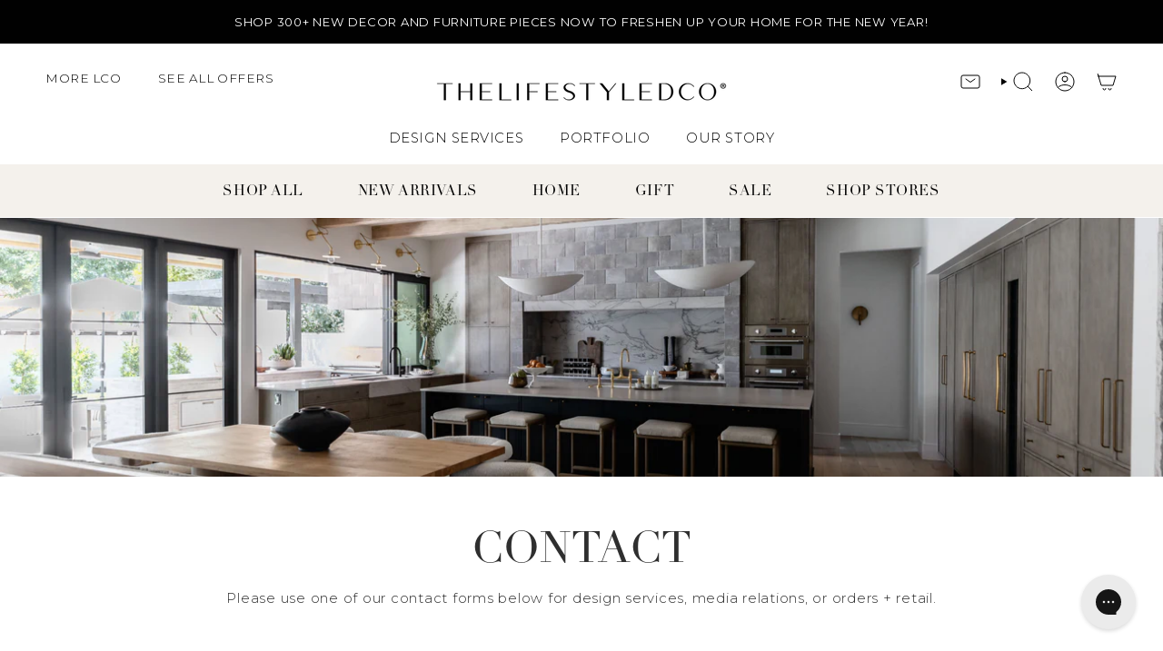

--- FILE ---
content_type: text/css
request_url: https://cdn.boostcommerce.io/widget-integration/theme/customization/the-lifestyled-co-shop.myshopify.com/uDeGEot9z_/customization-1752084846547.css
body_size: 128
content:
/* CSS - Disable boost cart */
#boost-sd__modal-cart {
	display: none;
}
body.modal-open-cart {
	overflow: inherit;
}

/* Mobile hover */
.boost-sd__button--show-on-hover {
    opacity: 0 !important;
}
.boost-sd__product-item:hover .boost-sd__button--show-on-hover {
    opacity: 1 !important;
}
.boost-sd__product-image-wrapper--has-second-image:hover .boost-sd__product-image-img--second {
    opacity: 1 !important;
}

--- FILE ---
content_type: text/javascript
request_url: https://cdn.boostcommerce.io/widget-integration/theme/customization/the-lifestyled-co-shop.myshopify.com/uDeGEot9z_/customization-1764140717606.js
body_size: 647
content:
try {
    const originalFetch = window.fetch;
    window.fetch = (url, options) => {
        const valid = 'cart/add.js'; 
        if (url.indexOf(valid) !== -1) {
            if (options.method === 'POST') {
                const postData = JSON.parse(options.body);
                console.log('postData.items: ', postData.items);
                for (let i = 0; i < postData.items.length; i++) {
                    const variantId = postData.items[i].id * 1.0;
                    console.log('variant ID: ', variantId);
                    const foundElm = document.querySelector(`[data-variant-id="${variantId}"]`);
                    if (foundElm) {
                        const productItem = foundElm.closest('.boost-sd__product-item');
                        if (productItem) {
                            let productData = productItem.getAttribute('data-product');
                            if (productData) {
                                productData = JSON.parse(productData);
                                // Get metafield info
                                const metafields = productData.metafields;
                                if (metafields) {
                                    // Find the specific metafield
                                    const foundMetafields = metafields.filter(function (e) {
                                        return e.id == variantId && e.namespace === 'location';
                                    });
                                    // ONLY apply if we found the data
                                    if (foundMetafields) {
                                        let customData = '';
                                        for (let i = 0; i < foundMetafields.length; i++) {
                                            switch (foundMetafields[i].key) {
                                                case 'gilbert':
                                                    customData += 'Gilbert Shop Pickup';
                                                    break;
                                                case 'north-scottsdale-phoenix':
                                                    customData += 'North Scottsdale / Phoenix Shop Pickup';
                                                    break;
                                                case 'warehouse':
                                                    customData += 'Warehouse Pickup';
                                                    break;
                                                case 'online':
                                                    customData += 'Online Shipping';
                                                    break;
                                            }
                                            if (i != foundMetafields.length - 1) {
                                                customData += ',';
                                            }
                                        }
                                        if (!postData.items[i].properties) {
                                            postData.items[i].properties = {};
                                        }
                                        if (customData !== '') {
                                            postData.items[i].properties.Availability = customData;
                                        } else {
                                            postData.items[i].properties.Availability = 'Online Shipping';
                                        }
                                    }
                                }
                            }
                        }
                    }
                }
                options.body = JSON.stringify(postData);
            }
        }
        // whatever changed will be passed here
        return originalFetch(url, options);
    };
} catch (error) {
    console.warn(error);
}

// Update and show Theme cart - Broadcast
const afterAddToCart = (context, data) => {
    document.dispatchEvent(new CustomEvent('theme:cart:refresh'));
    document.dispatchEvent(new CustomEvent('theme:cart:toggle'));
}
boostWidgetIntegration.regisCustomization(afterAddToCart);
